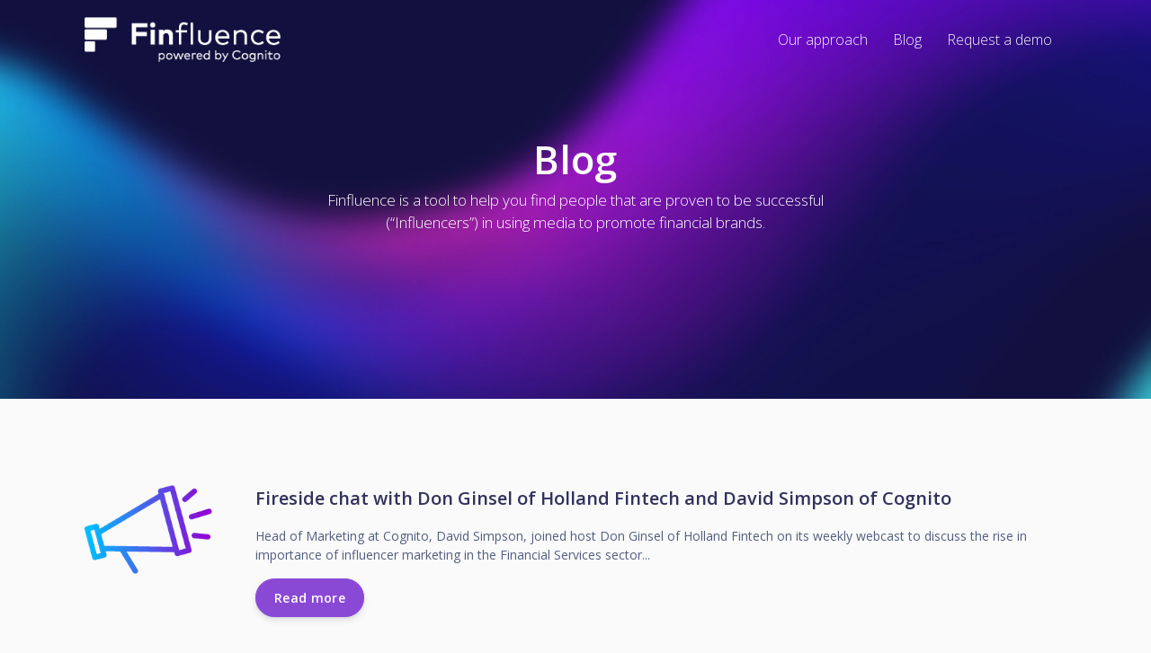

--- FILE ---
content_type: text/html; charset=UTF-8
request_url: https://finfluence.io/blog
body_size: 2875
content:
<!DOCTYPE html>
<html lang="en">
    <head>
        <meta charset="UTF-8">
        <meta http-equiv="X-UA-Compatible" content="ie=edge">
        <meta name="viewport" content="width=device-width, initial-scale=1.0">

        <meta name="csrf-token" content="9vkyT6ynVMOxiwMjlEzGvDOk4lbuZP7tSXbJgIIt">

        <title>Finfluence</title>
        <!-- Favicon -->
        <link href="https://finfluence.io/argon/img/brand/finfluence-f-colour.png" rel="icon" type="image/png">
        <!-- Fonts -->
        <link href="https://fonts.googleapis.com/css?family=Open+Sans:300,400,600,700" rel="stylesheet">
        <!-- Icons -->
        <link href="https://finfluence.io/argon/vendor/nucleo/css/nucleo.css" rel="stylesheet">
        <link href="https://finfluence.io/argon/vendor/@fortawesome/fontawesome-free/css/all.min.css" rel="stylesheet">

        <!-- Select2 CSS -->
        <link type="text/css" rel="stylesheet" href="https://finfluence.io/argon/vendor/select2/dist/css/select2.min.css">

        <!-- Argon CSS -->
        <link type="text/css" rel="stylesheet" href="https://finfluence.io/argon/css/argon.css?v=1.0.0" >

        
        <style>
        .pace {
  -webkit-pointer-events: none;
  pointer-events: none;
  -webkit-user-select: none;
  -moz-user-select: none;
  user-select: none;
}

.pace-inactive {
  display: none;
}

.pace .pace-progress {
  background: #5603ad;
  position: fixed;
  z-index: 2000;
  top: 0;
  right: 100%;
  width: 100%;
  height: 2px;
}

.pace .pace-progress-inner {
  display: block;
  position: absolute;
  right: 0px;
  width: 100px;
  height: 100%;
  box-shadow: 0 0 10px #5603ad, 0 0 5px #5603ad;
  opacity: 1.0;
  -webkit-transform: rotate(3deg) translate(0px, -4px);
  -moz-transform: rotate(3deg) translate(0px, -4px);
  -ms-transform: rotate(3deg) translate(0px, -4px);
  -o-transform: rotate(3deg) translate(0px, -4px);
  transform: rotate(3deg) translate(0px, -4px);
}

.pace .pace-activity {
  display: block;
  position: fixed;
  z-index: 2000;
  top: 15px;
  right: 15px;
  width: 14px;
  height: 14px;
  border: solid 2px transparent;
  border-top-color: #5603ad;
  border-left-color: #5603ad;
  border-radius: 10px;
  -webkit-animation: pace-spinner 400ms linear infinite;
  -moz-animation: pace-spinner 400ms linear infinite;
  -ms-animation: pace-spinner 400ms linear infinite;
  -o-animation: pace-spinner 400ms linear infinite;
  animation: pace-spinner 400ms linear infinite;
}

@-webkit-keyframes pace-spinner {
  0% { -webkit-transform: rotate(0deg); transform: rotate(0deg); }
  100% { -webkit-transform: rotate(360deg); transform: rotate(360deg); }
}
@-moz-keyframes pace-spinner {
  0% { -moz-transform: rotate(0deg); transform: rotate(0deg); }
  100% { -moz-transform: rotate(360deg); transform: rotate(360deg); }
}
@-o-keyframes pace-spinner {
  0% { -o-transform: rotate(0deg); transform: rotate(0deg); }
  100% { -o-transform: rotate(360deg); transform: rotate(360deg); }
}
@-ms-keyframes pace-spinner {
  0% { -ms-transform: rotate(0deg); transform: rotate(0deg); }
  100% { -ms-transform: rotate(360deg); transform: rotate(360deg); }
}
@keyframes  pace-spinner {
  0% { transform: rotate(0deg); transform: rotate(0deg); }
  100% { transform: rotate(360deg); transform: rotate(360deg); }
}



         </style>
        
        <script src="https://cdnjs.cloudflare.com/ajax/libs/pace/1.0.2/pace.js"></script>


        
        




        
    </head>
    <body class="bg-default">

        
        <div class="main-content">
            <nav class="navbar navbar-top navbar-horizontal navbar-expand-md navbar-dark">
    <div class="container px-4">
        <a class="navbar-brand" href="https://finfluence.io">
            <img src="https://finfluence.io/argon/img/brand/Finfluence_logo_white.png" />
        </a>
        <button class="navbar-toggler" type="button" data-toggle="collapse" data-target="#navbar-collapse-main" aria-controls="navbarSupportedContent" aria-expanded="false" aria-label="Toggle navigation">
            <span class="navbar-toggler-icon"></span>
        </button>
        <div class="collapse navbar-collapse" id="navbar-collapse-main">
            <!-- Collapse header -->
            <div class="navbar-collapse-header d-md-none">
                <div class="row">
                    <div class="col-6 collapse-brand">
                        <a href="https://finfluence.io">
                            <img src="https://finfluence.io/argon/img/brand/Finfluence_logo.png">
                        </a>
                    </div>
                    <div class="col-6 collapse-close">
                        <button type="button" class="navbar-toggler" data-toggle="collapse" data-target="#navbar-collapse-main" aria-controls="sidenav-main" aria-expanded="false" aria-label="Toggle sidenav">
                            <span></span>
                            <span></span>
                        </button>
                    </div>
                </div>
            </div>
            <!-- Navbar items -->
            <ul class="navbar-nav ml-auto">
                
                
                <li class="nav-item">
                    <a class="nav-link nav-link-icon" href="https://finfluence.io/our-approach">
                        
                        <span class="nav-link-inner--text">Our approach</span>
                    </a>
                </li>
                <li class="nav-item">
                    <a class="nav-link nav-link-icon" href="https://finfluence.io/blog">
                        <span class="nav-link-inner--text">Blog</span>
                    </a>
                </li>
                <li class="nav-item">
                    <a class="nav-link nav-link-icon" href="https://finfluence.io/request-a-demo">
                        
                        <span class="nav-link-inner--text">Request a demo</span>
                    </a>
                </li>
                
            </ul>

        </div>
    </div>
</nav>





                <div class="header bg-gradient-secondary py-7 py-lg-8">
        
        


<style>

</style>
        
          <div class="container">
            <div class="header-body text-center mt-3 mb-5">
                <div class="row justify-content-center">
                    <div class="col-lg-7 col-md-7">
                        <h1 class="display-2 text-white font-weight-bold mb-0">Blog</h1>
                        <h3 class="display-5 text-white font-weight-light">Finfluence is a tool to help you find people that are proven to be successful (“Influencers”) in using media to promote financial brands.</h2>
                    </div>
                </div>
            </div>
        </div>

        
            

    </div>


    
    

  <div class="container">
      
      <div class="row mt-4">
        
        <div class="col-lg-2 col-md-2 p-4">
          
          <div class="pt-5 mb-3"><img src="https://finfluence.io/images/icons/6.png"  width="100%"/></div>
        </div>
        
        <div class="col-lg-10 col-md-10 p-4">
          <h2 class="display-5 text-blue-dark font-weight-bold mt-5 mb-3">Fireside chat with Don Ginsel of Holland Fintech and David Simpson of Cognito</h2>
            <div class="text-sm">Head of Marketing at Cognito, David Simpson, joined host Don Ginsel of Holland Fintech on its weekly webcast to discuss the rise in importance of influencer marketing in the Financial Services sector...</div>
         <a href="https://finfluence.io/blog/post-3"><button class="btn btn-primary mt-3" type="button">Read more</button></a>
        </div>

      </div>
      <div class="row mt-4">
        
        <div class="col-lg-2 col-md-2 p-4">
          
          <div class="pt-5 mb-3"><img src="https://finfluence.io/images/icons/9.png"  width="100%"/></div>
        </div>
        
        <div class="col-lg-10 col-md-10 p-4">
          <h2 class="display-5 text-blue-dark font-weight-bold mt-5 mb-3">Discover why scalable and authentic audience engagement is so important for brands in Financial Services</h2>
            <div class="text-sm">Recently we had the pleasure of sitting down with accomplished CTO, Speaker, Author and Academic, Dr Sally Eaves to discuss influencer marketing, her journey into the space, and the best ways of working...</div>
         <a href="https://finfluence.io/blog/post-2"><button class="btn btn-primary mt-3" type="button">Read more</button></a>
        </div>
        
        
        
      </div>
      <div class="row mt-4">
        
        <div class="col-lg-2 col-md-2 p-4">
          
          <div class="pt-5 mb-3"><img src="https://finfluence.io/images/icons/4.png"  width="100%"/></div>
        </div>
        
        <div class="col-lg-10 col-md-10 p-4">
          <h2 class="display-5 text-blue-dark font-weight-bold mt-5 mb-3">Influencer Marketing in 2022: An essential ingredient in your communication mix </h2>
            <div class="text-sm">Introducing Finfluence, an influencer discovery platform solution designed specifically to support brands in the FS sector to access and activate influencers as part of a complete marketing approach...</div>
         <a href="https://finfluence.io/blog/post"><button class="btn btn-primary mt-3" type="button">Read more</button></a>
        </div>
        
        
        
      </div>


  <div class="container pb-9"></div>


<script>

</script>


        </div>

                    <footer class="py-5 footerHome">
    <div class="container">
        <div class="row align-items-center justify-content-xl-between">
    <div class="col-xl-5">
        <div class="copyright text-center text-xl-left text-muted">
            &copy; 2026 <strong>Finfluence</strong> powered by <a href="https://www.cognitomedia.com/" target="_blank">Cognito</a>. All rights reserved. <br><a href="https://finfluence.io/terms-and-conditions" class="font-weight-bold ml-1">Terms and conditions</a>
        </div>

    </div>
    <div class="col-xl-1">
        <div class="justify-content-center text-center ">
            <img src="https://finfluence.io/argon/img/brand/finfluence-f-colour.png" class="navbar-brand-img mt-3 mb-3" style="width:40px" alt="Finfluence">
        </div>

    </div>
    <div class="col-xl-5">
        <ul class="nav nav-footer justify-content-center justify-content-xl-end">
            
            <li class="nav-item">
                <a href="https://finfluence.io/our-approach" class="nav-link">Our approach</a>
            </li>
            <li class="nav-item">
                <a href="https://finfluence.io/blog" class="nav-link">Blog</a>
            </li>
            <li class="nav-item">
                <a href="https://finfluence.io/request-a-demo" class="nav-link">Request a demo</a>
            </li>
        </ul>
    </div>
</div>
    </div>
</footer>        

        




         <!-- Core -->
        <script src="https://finfluence.io/argon/vendor/jquery/dist/jquery.min.js"></script>
        <script src="https://finfluence.io/argon/vendor/bootstrap/dist/js/bootstrap.bundle.min.js"></script>


        <!-- Argon JS -->
        <script src="https://finfluence.io/argon/js/argon.js?v=1.0.0"></script>

        <!-- Select JS -->
        <script src="https://finfluence.io/argon/vendor/select2/dist/js/select2.min.js"></script>
        




        <!-- List JS -->
        

        
        
        

        
    </body>
</html>


--- FILE ---
content_type: application/javascript
request_url: https://finfluence.io/argon/js/argon.js?v=1.0.0
body_size: 5853
content:
/*!

=========================================================
* Argon Dashboard - v1.0.0
=========================================================

* Product Page: https://www.creative-tim.com/product/argon-dashboard
* Copyright 2018 Creative Tim (https://www.creative-tim.com)
* Licensed under MIT (https://github.com/creativetimofficial/argon-dashboard/blob/master/LICENSE.md)

* Coded by www.creative-tim.com

=========================================================

* The above copyright notice and this permission notice shall be included in all copies or substantial portions of the Software.

*/

//
// Bootstrap Datepicker
//

'use strict';

var Datepicker = (function() {

	// Variables

	var $datepicker = $('.datepicker');


	// Methods

	function init($this) {
		var options = {
			disableTouchKeyboard: true,
			autoclose: false
		};

		$this.datepicker(options);
	}


	// Events

	if ($datepicker.length) {
		$datepicker.each(function() {
			init($(this));
		});
	}

})();

//
// Icon code copy/paste
//

'use strict';

var CopyIcon = (function() {

	// Variables

	var $element = '.btn-icon-clipboard',
		$btn = $($element);


	// Methods

	function init($this) {
		$this.tooltip().on('mouseleave', function() {
			// Explicitly hide tooltip, since after clicking it remains
			// focused (as it's a button), so tooltip would otherwise
			// remain visible until focus is moved away
			$this.tooltip('hide');
		});

		var clipboard = new ClipboardJS($element);

		clipboard.on('success', function(e) {
			$(e.trigger)
				.attr('title', 'Copied!')
				.tooltip('_fixTitle')
				.tooltip('show')
				.attr('title', 'Copy to clipboard')
				.tooltip('_fixTitle')

			e.clearSelection()
		});
	}


	// Events
	if ($btn.length) {
		init($btn);
	}

})();

//
// Form control
//

'use strict';

var FormControl = (function() {

	// Variables

	var $input = $('.form-control');


	// Methods

	function init($this) {
		$this.on('focus blur', function(e) {
        $(this).parents('.form-group').toggleClass('focused', (e.type === 'focus' || this.value.length > 0));
    }).trigger('blur');
	}


	// Events

	if ($input.length) {
		init($input);
	}

})();

//
// Google maps
//

var $map = $('#map-canvas'),
    map,
    lat,
    lng,
    color = "#5e72e4";

function initMap() {

    map = document.getElementById('map-canvas');
    lat = map.getAttribute('data-lat');
    lng = map.getAttribute('data-lng');

    var myLatlng = new google.maps.LatLng(lat, lng);
    var mapOptions = {
        zoom: 12,
        scrollwheel: false,
        center: myLatlng,
        mapTypeId: google.maps.MapTypeId.ROADMAP,
        styles: [{"featureType":"administrative","elementType":"labels.text.fill","stylers":[{"color":"#444444"}]},{"featureType":"landscape","elementType":"all","stylers":[{"color":"#f2f2f2"}]},{"featureType":"poi","elementType":"all","stylers":[{"visibility":"off"}]},{"featureType":"road","elementType":"all","stylers":[{"saturation":-100},{"lightness":45}]},{"featureType":"road.highway","elementType":"all","stylers":[{"visibility":"simplified"}]},{"featureType":"road.arterial","elementType":"labels.icon","stylers":[{"visibility":"off"}]},{"featureType":"transit","elementType":"all","stylers":[{"visibility":"off"}]},{"featureType":"water","elementType":"all","stylers":[{"color":color},{"visibility":"on"}]}]
    }

    map = new google.maps.Map(map, mapOptions);

    var marker = new google.maps.Marker({
        position: myLatlng,
        map: map,
        animation: google.maps.Animation.DROP,
        title: 'Hello World!'
    });

    var contentString = '<div class="info-window-content"><h2>Argon Dashboard</h2>' +
        '<p>A beautiful Dashboard for Bootstrap 4. It is Free and Open Source.</p></div>';

    var infowindow = new google.maps.InfoWindow({
        content: contentString
    });

    google.maps.event.addListener(marker, 'click', function() {
        infowindow.open(map, marker);
    });
}

if($map.length) {
    google.maps.event.addDomListener(window, 'load', initMap);
}

// //
// // Headroom - show/hide navbar on scroll
// //
//
// 'use strict';
//
// var Headroom = (function() {
//
// 	// Variables
//
// 	var $headroom = $('#navbar-main');
//
//
// 	// Methods
//
// 	function init($this) {
//
//     var headroom = new Headroom(document.querySelector("#navbar-main"), {
//         offset: 300,
//         tolerance: {
//             up: 30,
//             down: 30
//         },
//     });
//
//
//
// 	// Events
//
// 	if ($headroom.length) {
// 		headroom.init();
// 	}
//
// })();

//
// Navbar
//

'use strict';

var Navbar = (function() {

	// Variables

	var $nav = $('.navbar-nav, .navbar-nav .nav');
	var $collapse = $('.navbar .collapse');
	var $dropdown = $('.navbar .dropdown');

	// Methods

	function accordion($this) {
		$this.closest($nav).find($collapse).not($this).collapse('hide');
	}

    function closeDropdown($this) {
        var $dropdownMenu = $this.find('.dropdown-menu');

        $dropdownMenu.addClass('close');

    	setTimeout(function() {
    		$dropdownMenu.removeClass('close');
    	}, 200);
	}


	// Events

	$collapse.on({
		'show.bs.collapse': function() {
			accordion($(this));
		}
	})

	$dropdown.on({
		'hide.bs.dropdown': function() {
			closeDropdown($(this));
		}
	})

})();


//
// Navbar collapse
//


var NavbarCollapse = (function() {

	// Variables

	var $nav = $('.navbar-nav'),
		$collapse = $('.navbar .collapse');


	// Methods

	function hideNavbarCollapse($this) {
		$this.addClass('collapsing-out');
	}

	function hiddenNavbarCollapse($this) {
		$this.removeClass('collapsing-out');
	}


	// Events

	if ($collapse.length) {
		$collapse.on({
			'hide.bs.collapse': function() {
				hideNavbarCollapse($collapse);
			}
		})

		$collapse.on({
			'hidden.bs.collapse': function() {
				hiddenNavbarCollapse($collapse);
			}
		})
	}

})();

//
// Form control
//

'use strict';

var noUiSlider = (function() {

	// Variables

	// var $sliderContainer = $('.input-slider-container'),
	// 		$slider = $('.input-slider'),
	// 		$sliderId = $slider.attr('id'),
	// 		$sliderMinValue = $slider.data('range-value-min');
	// 		$sliderMaxValue = $slider.data('range-value-max');;


	// // Methods
	//
	// function init($this) {
	// 	$this.on('focus blur', function(e) {
  //       $this.parents('.form-group').toggleClass('focused', (e.type === 'focus' || this.value.length > 0));
  //   }).trigger('blur');
	// }
	//
	//
	// // Events
	//
	// if ($input.length) {
	// 	init($input);
	// }



	if ($(".input-slider-container")[0]) {
			$('.input-slider-container').each(function() {

					var slider = $(this).find('.input-slider');
					var sliderId = slider.attr('id');
					var minValue = slider.data('range-value-min');
					var maxValue = slider.data('range-value-max');

					var sliderValue = $(this).find('.range-slider-value');
					var sliderValueId = sliderValue.attr('id');
					var startValue = sliderValue.data('range-value-low');

					var c = document.getElementById(sliderId),
							d = document.getElementById(sliderValueId);

					noUiSlider.create(c, {
							start: [parseInt(startValue)],
							connect: [true, false],
							//step: 1000,
							range: {
									'min': [parseInt(minValue)],
									'max': [parseInt(maxValue)]
							}
					});

					c.noUiSlider.on('update', function(a, b) {
							d.textContent = a[b];
					});
			})
	}

	if ($("#input-slider-range")[0]) {
			var c = document.getElementById("input-slider-range"),
					d = document.getElementById("input-slider-range-value-low"),
					e = document.getElementById("input-slider-range-value-high"),
					f = [d, e];

			noUiSlider.create(c, {
					start: [parseInt(d.getAttribute('data-range-value-low')), parseInt(e.getAttribute('data-range-value-high'))],
					connect: !0,
					range: {
							min: parseInt(c.getAttribute('data-range-value-min')),
							max: parseInt(c.getAttribute('data-range-value-max'))
					}
			}), c.noUiSlider.on("update", function(a, b) {
					f[b].textContent = a[b]
			})
	}

})();

//
// Popover
//

'use strict';

var Popover = (function() {

	// Variables

	var $popover = $('[data-toggle="popover"]'),
		$popoverClass = '';


	// Methods

	function init($this) {
		if ($this.data('color')) {
			$popoverClass = 'popover-' + $this.data('color');
		}

		var options = {
			trigger: 'focus',
			template: '<div class="popover ' + $popoverClass + '" role="tooltip"><div class="arrow"></div><h3 class="popover-header"></h3><div class="popover-body"></div></div>'
		};

		$this.popover(options);
	}


	// Events

	if ($popover.length) {
		$popover.each(function() {
			init($(this));
		});
	}

})();

//
// Scroll to (anchor links)
//

'use strict';

var ScrollTo = (function() {

	//
	// Variables
	//

	var $scrollTo = $('.scroll-me, [data-scroll-to], .toc-entry a');


	//
	// Methods
	//

	function scrollTo($this) {
		var $el = $this.attr('href');
        var offset = $this.data('scroll-to-offset') ? $this.data('scroll-to-offset') : 0;
		var options = {
			scrollTop: $($el).offset().top - offset
		};

        // Animate scroll to the selected section
        $('html, body').stop(true, true).animate(options, 600);

        event.preventDefault();
	}


	//
	// Events
	//

	if ($scrollTo.length) {
		$scrollTo.on('click', function(event) {
			scrollTo($(this));
		});
	}

})();

//
// Tooltip
//

'use strict';

var Tooltip = (function() {

	// Variables

	var $tooltip = $('[data-toggle="tooltip"]');


	// Methods

	function init() {
		$tooltip.tooltip();
	}


	// Events

	if ($tooltip.length) {
		init();
	}

})();

//
// Charts
//

'use strict';

var Charts = (function() {

	// Variable

	var $toggle = $('[data-toggle="chart"]');
	var mode = 'light';//(themeMode) ? themeMode : 'light';
	var fonts = {
		base: 'Open Sans'
	}

	// Colors
	var colors = {
		gray: {
			100: '#f6f9fc',
			200: '#e9ecef',
			300: '#dee2e6',
			400: '#ced4da',
			500: '#adb5bd',
			600: '#8898aa',
			700: '#525f7f',
			800: '#32325d',
			900: '#212529'
		},
		theme: {
			'default': '#172b4d',
			'primary': '#5e72e4',
			'secondary': '#f4f5f7',
			'info': '#11cdef',
			'success': '#2dce89',
			'danger': '#f5365c',
			'warning': '#fb6340'
		},
		black: '#12263F',
		white: '#FFFFFF',
		transparent: 'transparent',
	};


	// Methods

	// Chart.js global options
	function chartOptions() {

		// Options
		var options = {
			defaults: {
				global: {
					responsive: true,
					maintainAspectRatio: false,
					defaultColor: (mode == 'dark') ? colors.gray[700] : colors.gray[600],
					defaultFontColor: (mode == 'dark') ? colors.gray[700] : colors.gray[600],
					defaultFontFamily: fonts.base,
					defaultFontSize: 13,
					layout: {
						padding: 0
					},
					legend: {
						display: false,
						position: 'bottom',
						labels: {
							usePointStyle: true,
							padding: 16
						}
					},
					elements: {
						point: {
							radius: 0,
							backgroundColor: colors.theme['primary']
						},
						line: {
							tension: .4,
							borderWidth: 4,
							borderColor: colors.theme['primary'],
							backgroundColor: colors.transparent,
							borderCapStyle: 'rounded'
						},
						rectangle: {
							backgroundColor: colors.theme['warning']
						},
						arc: {
							backgroundColor: colors.theme['primary'],
							borderColor: (mode == 'dark') ? colors.gray[800] : colors.white,
							borderWidth: 4
						}
					},
					tooltips: {
						enabled: false,
						mode: 'index',
						intersect: false,
						custom: function(model) {

							// Get tooltip
							var $tooltip = $('#chart-tooltip');

							// Create tooltip on first render
							if (!$tooltip.length) {
								$tooltip = $('<div id="chart-tooltip" class="popover bs-popover-top" role="tooltip"></div>');

								// Append to body
								$('body').append($tooltip);
							}

							// Hide if no tooltip
							if (model.opacity === 0) {
								$tooltip.css('display', 'none');
								return;
							}

							function getBody(bodyItem) {
								return bodyItem.lines;
							}

							// Fill with content
							if (model.body) {
								var titleLines = model.title || [];
								var bodyLines = model.body.map(getBody);
								var html = '';

								// Add arrow
								html += '<div class="arrow"></div>';

								// Add header
								titleLines.forEach(function(title) {
									html += '<h3 class="popover-header text-center">' + title + '</h3>';
								});

								// Add body
								bodyLines.forEach(function(body, i) {
									var colors = model.labelColors[i];
									var styles = 'background-color: ' + colors.backgroundColor;
									var indicator = '<span class="badge badge-dot"><i class="bg-primary"></i></span>';
									var align = (bodyLines.length > 1) ? 'justify-content-left' : 'justify-content-center';
									html += '<div class="popover-body d-flex align-items-center ' + align + '">' + indicator + body + '</div>';
								});

								$tooltip.html(html);
							}

							// Get tooltip position
							var $canvas = $(this._chart.canvas);

							var canvasWidth = $canvas.outerWidth();
							var canvasHeight = $canvas.outerHeight();

							var canvasTop = $canvas.offset().top;
							var canvasLeft = $canvas.offset().left;

							var tooltipWidth = $tooltip.outerWidth();
							var tooltipHeight = $tooltip.outerHeight();

							var top = canvasTop + model.caretY - tooltipHeight - 16;
							var left = canvasLeft + model.caretX - tooltipWidth / 2;

							// Display tooltip
							$tooltip.css({
								'top': top + 'px',
								'left': left + 'px',
								'display': 'block',
								'z-index': '100'
							});

						},
						callbacks: {
							label: function(item, data) {
								var label = data.datasets[item.datasetIndex].label || '';
								var yLabel = item.yLabel;
								var content = '';

								if (data.datasets.length > 1) {
									content += '<span class="badge badge-primary mr-auto">' + label + '</span>';
								}

								content += '<span class="popover-body-value">' + yLabel + '</span>' ;
								return content;
							}
						}
					}
				},
				doughnut: {
					cutoutPercentage: 83,
					tooltips: {
						callbacks: {
							title: function(item, data) {
								var title = data.labels[item[0].index];
								return title;
							},
							label: function(item, data) {
								var value = data.datasets[0].data[item.index];
								var content = '';

								content += '<span class="popover-body-value">' + value + '</span>';
								return content;
							}
						}
					},
					legendCallback: function(chart) {
						var data = chart.data;
						var content = '';

						data.labels.forEach(function(label, index) {
							var bgColor = data.datasets[0].backgroundColor[index];

							content += '<span class="chart-legend-item">';
							content += '<i class="chart-legend-indicator" style="background-color: ' + bgColor + '"></i>';
							content += label;
							content += '</span>';
						});

						return content;
					}
				}
			}
		}

		// yAxes
		Chart.scaleService.updateScaleDefaults('linear', {
			gridLines: {
				borderDash: [2],
				borderDashOffset: [2],
				color: (mode == 'dark') ? colors.gray[900] : colors.gray[300],
				drawBorder: false,
				drawTicks: false,
				lineWidth: 0,
				zeroLineWidth: 0,
				zeroLineColor: (mode == 'dark') ? colors.gray[900] : colors.gray[300],
				zeroLineBorderDash: [2],
				zeroLineBorderDashOffset: [2]
			},
			ticks: {
				beginAtZero: true,
				padding: 10,
				callback: function(value) {
					if (!(value % 10)) {
						return value
					}
				}
			}
		});

		// xAxes
		Chart.scaleService.updateScaleDefaults('category', {
			gridLines: {
				drawBorder: false,
				drawOnChartArea: false,
				drawTicks: false
			},
			ticks: {
				padding: 20
			},
			maxBarThickness: 10
		});

		return options;

	}

	// Parse global options
	function parseOptions(parent, options) {
		for (var item in options) {
			if (typeof options[item] !== 'object') {
				parent[item] = options[item];
			} else {
				parseOptions(parent[item], options[item]);
			}
		}
	}

	// Push options
	function pushOptions(parent, options) {
		for (var item in options) {
			if (Array.isArray(options[item])) {
				options[item].forEach(function(data) {
					parent[item].push(data);
				});
			} else {
				pushOptions(parent[item], options[item]);
			}
		}
	}

	// Pop options
	function popOptions(parent, options) {
		for (var item in options) {
			if (Array.isArray(options[item])) {
				options[item].forEach(function(data) {
					parent[item].pop();
				});
			} else {
				popOptions(parent[item], options[item]);
			}
		}
	}

	// Toggle options
	function toggleOptions(elem) {
		var options = elem.data('add');
		var $target = $(elem.data('target'));
		var $chart = $target.data('chart');

		if (elem.is(':checked')) {

			// Add options
			pushOptions($chart, options);

			// Update chart
			$chart.update();
		} else {

			// Remove options
			popOptions($chart, options);

			// Update chart
			$chart.update();
		}
	}

	// Update options
	function updateOptions(elem) {
		var options = elem.data('update');
		var $target = $(elem.data('target'));
		var $chart = $target.data('chart');

		// Parse options
		parseOptions($chart, options);

		// Toggle ticks
		toggleTicks(elem, $chart);

		// Update chart
		$chart.update();
	}

	// Toggle ticks
	function toggleTicks(elem, $chart) {

		if (elem.data('prefix') !== undefined || elem.data('prefix') !== undefined) {
			var prefix = elem.data('prefix') ? elem.data('prefix') : '';
			var suffix = elem.data('suffix') ? elem.data('suffix') : '';

			// Update ticks
			$chart.options.scales.yAxes[0].ticks.callback = function(value) {
				if (!(value % 10)) {
					return prefix + value + suffix;
				}
			}

			// Update tooltips
			$chart.options.tooltips.callbacks.label = function(item, data) {
				var label = data.datasets[item.datasetIndex].label || '';
				var yLabel = item.yLabel;
				var content = '';

				if (data.datasets.length > 1) {
					content += '<span class="popover-body-label mr-auto">' + label + '</span>';
				}

				content += '<span class="popover-body-value">' + prefix + yLabel + suffix + '</span>';
				return content;
			}

		}
	}


	// Events

	// Parse global options
	if (window.Chart) {
		parseOptions(Chart, chartOptions());
	}

	// Toggle options
	$toggle.on({
		'change': function() {
			var $this = $(this);

			if ($this.is('[data-add]')) {
				toggleOptions($this);
			}
		},
		'click': function() {
			var $this = $(this);

			if ($this.is('[data-update]')) {
				updateOptions($this);
			}
		}
	});


	// Return

	return {
		colors: colors,
		fonts: fonts,
		mode: mode
	};

})();

//
// Orders chart
//

var OrdersChart = (function() {

	//
	// Variables
	//

	var $chart = $('#chart-orders');
	var $ordersSelect = $('[name="ordersSelect"]');


	//
	// Methods
	//

	// Init chart
	function initChart($chart) {

		// Create chart
		var ordersChart = new Chart($chart, {
			type: 'bar',
			options: {
				scales: {
					yAxes: [{
						ticks: {
							callback: function(value) {
								if (!(value % 10)) {
									//return '$' + value + 'k'
									return value
								}
							}
						}
					}]
				},
				tooltips: {
					callbacks: {
						label: function(item, data) {
							var label = data.datasets[item.datasetIndex].label || '';
							var yLabel = item.yLabel;
							var content = '';

							if (data.datasets.length > 1) {
								content += '<span class="popover-body-label mr-auto">' + label + '</span>';
							}

							content += '<span class="popover-body-value">' + yLabel + '</span>';
							
							return content;
						}
					}
				}
			},
			data: {
				labels: ['Jul', 'Aug', 'Sep', 'Oct', 'Nov', 'Dec'],
				datasets: [{
					label: 'Sales',
					data: [25, 20, 30, 22, 17, 29]
				}]
			}
		});

		// Save to jQuery object
		$chart.data('chart', ordersChart);
	}


	// Init chart
	if ($chart.length) {
		initChart($chart);
	}

})();

//
// Charts
//

'use strict';

//
// Sales chart
//

var SalesChart = (function() {

	// Variables

	var $chart = $('#chart-sales');


	// Methods

	function init($chart) {

		var salesChart = new Chart($chart, {
			type: 'line',
			options: {
				scales: {
					yAxes: [{
						gridLines: {
							color: Charts.colors.gray[900],
							zeroLineColor: Charts.colors.gray[900]
						},
						ticks: {
							callback: function(value) {
								if (!(value % 10)) {
									return '$' + value + 'k';
								}
							}
						}
					}]
				},
				tooltips: {
					callbacks: {
						label: function(item, data) {
							var label = data.datasets[item.datasetIndex].label || '';
							var yLabel = item.yLabel;
							var content = '';

							if (data.datasets.length > 1) {
								content += '<span class="popover-body-label mr-auto">' + label + '</span>';
							}

							content += '<span class="popover-body-value">$' + yLabel + 'k</span>';
							return content;
						}
					}
				}
			},
			data: {
				labels: ['May', 'Jun', 'Jul', 'Aug', 'Sep', 'Oct', 'Nov', 'Dec'],
				datasets: [{
					label: 'Performance',
					data: [0, 20, 10, 30, 15, 40, 20, 60, 60]
				}]
			}
		});

		// Save to jQuery object

		$chart.data('chart', salesChart);

	};


	// Events

	if ($chart.length) {
		init($chart);
	}

})();
